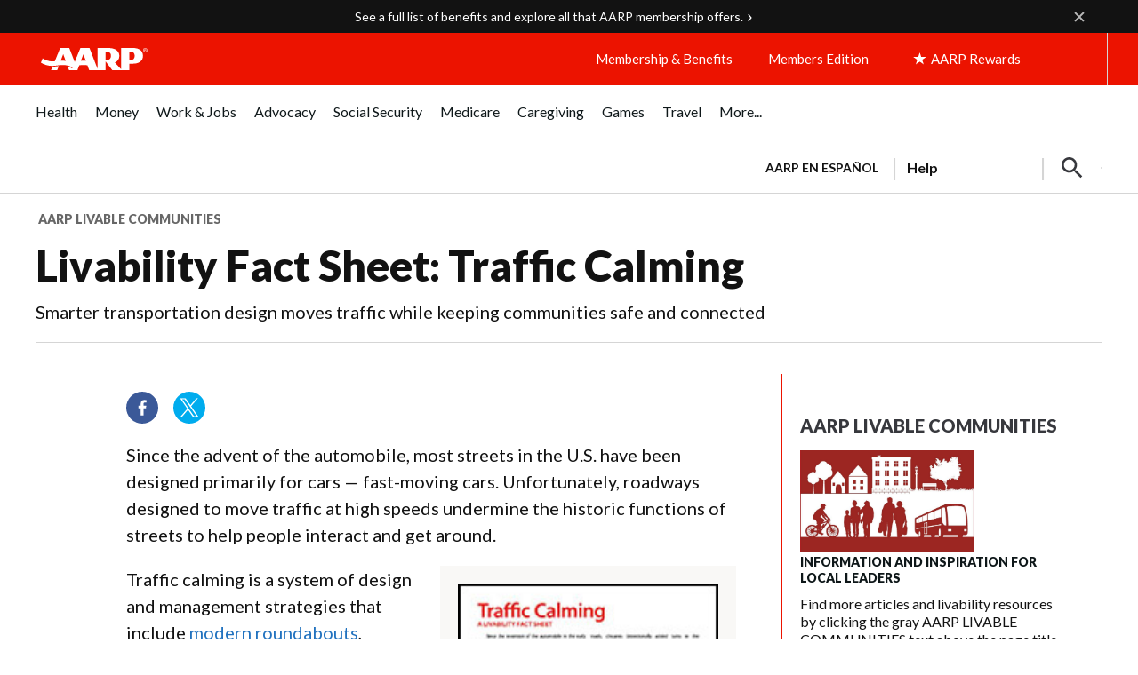

--- FILE ---
content_type: image/svg+xml
request_url: https://www.aarp.org/content/dam/aarp/aarp-icons/arrow-down-short.svg
body_size: -271
content:
<svg xmlns="http://www.w3.org/2000/svg" xmlns:xlink="http://www.w3.org/1999/xlink" width="24" height="24" viewBox="0 0 24 24">
  <defs>
    <path id="icon-dropdown-caret-down-pebble-a" d="M17.1044911,8.25569445 C17.607627,7.85318578 18.3417969,7.93476021 18.7443056,8.43789605 C19.1468142,8.94103189 19.0652398,9.67520182 18.5621039,10.0777105 L12.7288064,14.7443485 C12.3027206,15.0852172 11.6972794,15.0852172 11.2711936,14.7443485 L5.43789605,10.0777105 C4.93476021,9.67520182 4.85318578,8.94103189 5.25569445,8.43789605 C5.65820312,7.93476021 6.39237305,7.85318578 6.89550888,8.25569445 L12,12.3392873 L17.1044911,8.25569445 Z"/>
  </defs>
  <use fill="#676767" xlink:href="#icon-dropdown-caret-down-pebble-a"/>
</svg>


--- FILE ---
content_type: application/javascript
request_url: https://cdn.aarp.net/etc.clientlibs/staying-sharp/clientlibs/js/above-the-fold-basic.rev202601212325.rev202601212325.min.js
body_size: 15495
content:
window.AARP=window.AARP||{},AARP.readyStateLoader=function(t){document&&"loading"==document.readyState?document.addEventListener("DOMContentLoaded",t):document&&t()},AARP.onContextHubLoaded=function(t){window.ContextHub&&ContextHub.Utils&&ContextHub.Utils.Eventing&&ContextHub.Constants.EVENT_TEASER_LOADED&&(ContextHub.Utils.Eventing().on(ContextHub.Constants.EVENT_TEASER_LOADED,t),ContextHub.Utils.Eventing().on(ContextHub.Constants.EVENT_STORE_UPDATED,t))};
!function(){"use strict";function t(e){return t="function"==typeof Symbol&&"symbol"==typeof Symbol.iterator?function(t){return typeof t}:function(t){return t&&"function"==typeof Symbol&&t.constructor===Symbol&&t!==Symbol.prototype?"symbol":typeof t},t(e)}function e(e,r,n){return(r=function(e){var r=function(e){if("object"!=t(e)||!e)return e;var r=e[Symbol.toPrimitive];if(void 0!==r){var n=r.call(e,"string");if("object"!=t(n))return n;throw new TypeError("@@toPrimitive must return a primitive value.")}return String(e)}(e);return"symbol"==t(r)?r:r+""}(r))in e?Object.defineProperty(e,r,{value:n,enumerable:!0,configurable:!0,writable:!0}):e[r]=n,e}function r(t,e){var r=Object.keys(t);if(Object.getOwnPropertySymbols){var n=Object.getOwnPropertySymbols(t);e&&(n=n.filter((function(e){return Object.getOwnPropertyDescriptor(t,e).enumerable}))),r.push.apply(r,n)}return r}function n(t){for(var n=1;n<arguments.length;n++){var o=null!=arguments[n]?arguments[n]:{};n%2?r(Object(o),!0).forEach((function(r){e(t,r,o[r])})):Object.getOwnPropertyDescriptors?Object.defineProperties(t,Object.getOwnPropertyDescriptors(o)):r(Object(o)).forEach((function(e){Object.defineProperty(t,e,Object.getOwnPropertyDescriptor(o,e))}))}return t}function o(t){return"Minified Redux error #"+t+"; visit https://redux.js.org/Errors?code="+t+" for the full message or use the non-minified dev environment for full errors. "}var i="function"==typeof Symbol&&Symbol.observable||"@@observable",u=function(){return Math.random().toString(36).substring(7).split("").join(".")},c={INIT:"@@redux/INIT"+u(),REPLACE:"@@redux/REPLACE"+u(),PROBE_UNKNOWN_ACTION:function(){return"@@redux/PROBE_UNKNOWN_ACTION"+u()}};function a(){for(var t=arguments.length,e=new Array(t),r=0;r<t;r++)e[r]=arguments[r];return 0===e.length?function(t){return t}:1===e.length?e[0]:e.reduce((function(t,e){return function(){return t(e.apply(void 0,arguments))}}))}var f="OAUTH_TOKEN_UPDATE",l="OAUTH_TOKEN_INVALID";function p(t){return p="function"==typeof Symbol&&"symbol"==typeof Symbol.iterator?function(t){return typeof t}:function(t){return t&&"function"==typeof Symbol&&t.constructor===Symbol&&t!==Symbol.prototype?"symbol":typeof t},p(t)}function s(t,e){(null==e||e>t.length)&&(e=t.length);for(var r=0,n=Array(e);r<e;r++)n[r]=t[r];return n}function y(t,e){var r=Object.keys(t);if(Object.getOwnPropertySymbols){var n=Object.getOwnPropertySymbols(t);e&&(n=n.filter((function(e){return Object.getOwnPropertyDescriptor(t,e).enumerable}))),r.push.apply(r,n)}return r}function b(t){for(var e=1;e<arguments.length;e++){var r=null!=arguments[e]?arguments[e]:{};e%2?y(Object(r),!0).forEach((function(e){v(t,e,r[e])})):Object.getOwnPropertyDescriptors?Object.defineProperties(t,Object.getOwnPropertyDescriptors(r)):y(Object(r)).forEach((function(e){Object.defineProperty(t,e,Object.getOwnPropertyDescriptor(r,e))}))}return t}function v(t,e,r){return(e=function(t){var e=function(t){if("object"!=p(t)||!t)return t;var e=t[Symbol.toPrimitive];if(void 0!==e){var r=e.call(t,"string");if("object"!=p(r))return r;throw new TypeError("@@toPrimitive must return a primitive value.")}return String(t)}(t);return"symbol"==p(e)?e:e+""}(e))in t?Object.defineProperty(t,e,{value:r,enumerable:!0,configurable:!0,writable:!0}):t[e]=r,t}var m=["access_token","id_token","ss_token","acctAccessToken"],d={authToken:null,authTokenUpdatedAt:null},h=function(t,e){return b(b({},t),{},{authToken:e,authTokenUpdatedAt:new Date})},O=function(t){return m.map((function(t){sessionStorage.removeItem(t),localStorage.removeItem(t)})),b(b({},t),{},{authToken:null,authTokenUpdatedAt:new Date})},w=function(t){var e,r,n,o,i,u,c,a,f,l=(null===(e=AARP)||void 0===e||null===(r=e.Everywhere)||void 0===r?void 0:r.loginUrl)||(null===(n=AARP)||void 0===n||null===(o=n.StayingSharp)||void 0===o?void 0:o.loginUrl);return l&&l.match(/client_id=/i)&&(window.location.href=(i=l,u=window.location.href,c=new window.URL(i),a=c.search.substr(1).split("&").reduce((function(t,e){var r=function(t,e){return function(t){if(Array.isArray(t))return t}(t)||function(t,e){var r=null==t?null:"undefined"!=typeof Symbol&&t[Symbol.iterator]||t["@@iterator"];if(null!=r){var n,o,i,u,c=[],a=!0,f=!1;try{if(i=(r=r.call(t)).next,0===e){if(Object(r)!==r)return;a=!1}else for(;!(a=(n=i.call(r)).done)&&(c.push(n.value),c.length!==e);a=!0);}catch(t){f=!0,o=t}finally{try{if(!a&&null!=r.return&&(u=r.return(),Object(u)!==u))return}finally{if(f)throw o}}return c}}(t,e)||function(t,e){if(t){if("string"==typeof t)return s(t,e);var r={}.toString.call(t).slice(8,-1);return"Object"===r&&t.constructor&&(r=t.constructor.name),"Map"===r||"Set"===r?Array.from(t):"Arguments"===r||/^(?:Ui|I)nt(?:8|16|32)(?:Clamped)?Array$/.test(r)?s(t,e):void 0}}(t,e)||function(){throw new TypeError("Invalid attempt to destructure non-iterable instance.\nIn order to be iterable, non-array objects must have a [Symbol.iterator]() method.")}()}(e.split("="),2),n=r[0],o=r[1];return n&&n.match(/state/i)&&(o=u),t[n]=o,t}),{}),f=a.keys().map((function(t){return"".concat(t,"=").concat(a[t])})).join("&"),c.search="?".concat(f),c.href)),b({},t)};function g(t){return g="function"==typeof Symbol&&"symbol"==typeof Symbol.iterator?function(t){return typeof t}:function(t){return t&&"function"==typeof Symbol&&t.constructor===Symbol&&t!==Symbol.prototype?"symbol":typeof t},g(t)}function S(t,e,r){return(e=function(t){var e=function(t){if("object"!=g(t)||!t)return t;var e=t[Symbol.toPrimitive];if(void 0!==e){var r=e.call(t,"string");if("object"!=g(r))return r;throw new TypeError("@@toPrimitive must return a primitive value.")}return String(t)}(t);return"symbol"==g(e)?e:e+""}(e))in t?Object.defineProperty(t,e,{value:r,enumerable:!0,configurable:!0,writable:!0}):t[e]=r,t}var j=function(t){var e=t.trim().split("=");if("fedid"===e[0])return S({},e[0],decodeURIComponent(e[1]));try{var r=decodeURIComponent(e[1]).split(/&/).reduce((function(t,e){return/(?![^=])=(?!=)/.test(e)?Object.assign(t,j(e)):e}),{});return S({},e[0],r)}catch(t){console.log(t)}},P=function(){var t=arguments.length>0&&void 0!==arguments[0]?arguments[0]:[],e=arguments.length>1?arguments[1]:void 0,r=t.length?new RegExp("(".concat(t.join("|"),")=")):new RegExp("(.*)=");return(e=e||document.cookie).split(";").filter((function(t){return r.test(t)})).reduce((function(t,e){return Object.assign(t,j(e))}),{})};function E(t){return E="function"==typeof Symbol&&"symbol"==typeof Symbol.iterator?function(t){return typeof t}:function(t){return t&&"function"==typeof Symbol&&t.constructor===Symbol&&t!==Symbol.prototype?"symbol":typeof t},E(t)}function A(t,e){var r=Object.keys(t);if(Object.getOwnPropertySymbols){var n=Object.getOwnPropertySymbols(t);e&&(n=n.filter((function(e){return Object.getOwnPropertyDescriptor(t,e).enumerable}))),r.push.apply(r,n)}return r}function T(t){for(var e=1;e<arguments.length;e++){var r=null!=arguments[e]?arguments[e]:{};e%2?A(Object(r),!0).forEach((function(e){R(t,e,r[e])})):Object.getOwnPropertyDescriptors?Object.defineProperties(t,Object.getOwnPropertyDescriptors(r)):A(Object(r)).forEach((function(e){Object.defineProperty(t,e,Object.getOwnPropertyDescriptor(r,e))}))}return t}function R(t,e,r){return(e=function(t){var e=function(t){if("object"!=E(t)||!t)return t;var e=t[Symbol.toPrimitive];if(void 0!==e){var r=e.call(t,"string");if("object"!=E(r))return r;throw new TypeError("@@toPrimitive must return a primitive value.")}return String(t)}(t);return"symbol"==E(e)?e:e+""}(e))in t?Object.defineProperty(t,e,{value:r,enumerable:!0,configurable:!0,writable:!0}):t[e]=r,t}var D="REWARDS_STATUS_UPDATE";function I(t){return I="function"==typeof Symbol&&"symbol"==typeof Symbol.iterator?function(t){return typeof t}:function(t){return t&&"function"==typeof Symbol&&t.constructor===Symbol&&t!==Symbol.prototype?"symbol":typeof t},I(t)}function _(t,e){var r=Object.keys(t);if(Object.getOwnPropertySymbols){var n=Object.getOwnPropertySymbols(t);e&&(n=n.filter((function(e){return Object.getOwnPropertyDescriptor(t,e).enumerable}))),r.push.apply(r,n)}return r}function k(t){for(var e=1;e<arguments.length;e++){var r=null!=arguments[e]?arguments[e]:{};e%2?_(Object(r),!0).forEach((function(e){N(t,e,r[e])})):Object.getOwnPropertyDescriptors?Object.defineProperties(t,Object.getOwnPropertyDescriptors(r)):_(Object(r)).forEach((function(e){Object.defineProperty(t,e,Object.getOwnPropertyDescriptor(r,e))}))}return t}function N(t,e,r){return(e=function(t){var e=function(t){if("object"!=I(t)||!t)return t;var e=t[Symbol.toPrimitive];if(void 0!==e){var r=e.call(t,"string");if("object"!=I(r))return r;throw new TypeError("@@toPrimitive must return a primitive value.")}return String(t)}(t);return"symbol"==I(e)?e:e+""}(e))in t?Object.defineProperty(t,e,{value:r,enumerable:!0,configurable:!0,writable:!0}):t[e]=r,t}var U="rewards_status",C={rewardsStatus:null},x=function(t,e){return e&&"null"!==e&&localStorage.setItem(U,e),k(k({},t),{},{rewardsStatus:e})};function K(t){return K="function"==typeof Symbol&&"symbol"==typeof Symbol.iterator?function(t){return typeof t}:function(t){return t&&"function"==typeof Symbol&&t.constructor===Symbol&&t!==Symbol.prototype?"symbol":typeof t},K(t)}function L(t,e){var r=Object.keys(t);if(Object.getOwnPropertySymbols){var n=Object.getOwnPropertySymbols(t);e&&(n=n.filter((function(e){return Object.getOwnPropertyDescriptor(t,e).enumerable}))),r.push.apply(r,n)}return r}function W(t){for(var e=1;e<arguments.length;e++){var r=null!=arguments[e]?arguments[e]:{};e%2?L(Object(r),!0).forEach((function(e){M(t,e,r[e])})):Object.getOwnPropertyDescriptors?Object.defineProperties(t,Object.getOwnPropertyDescriptors(r)):L(Object(r)).forEach((function(e){Object.defineProperty(t,e,Object.getOwnPropertyDescriptor(r,e))}))}return t}function M(t,e,r){return(e=function(t){var e=function(t){if("object"!=K(t)||!t)return t;var e=t[Symbol.toPrimitive];if(void 0!==e){var r=e.call(t,"string");if("object"!=K(r))return r;throw new TypeError("@@toPrimitive must return a primitive value.")}return String(t)}(t);return"symbol"==K(e)?e:e+""}(e))in t?Object.defineProperty(t,e,{value:r,enumerable:!0,configurable:!0,writable:!0}):t[e]=r,t}var B={isLive:!1,servicesEndpoint:null,secureEndpoint:null,subdomain:null,idEndpoint:null,currentPageUrl:"undefined"!=typeof window?window.location.href:null},H=function(t){var e=t.split(""),r=!0,n=0,o=0;for(var i in e)"-"===e[i]&&(n=i),"."===e[i]&&r&&(r=!1,o=i);return n?e.slice(n,o).join(""):""},V=function(t){return!(t.split(".")[0].match(/-(pi|l|hw|s|d|ta|cg|stage)$/)||-1!==t.indexOf("localhost")||t.split(".")[0].match(/(vision|thor|hulk|arenax-testing|site-457595|nextgen|dev|stage)/))},$=function(t){return t?"https://secure.aarp.org/":"https://secure-pi.aarp.org/"},z=function(t){return t?"https://id.aarp.org/api/v1/sessions/me":"https://id-pi.aarp.org/api/v1/sessions/me"};function F(t){return F="function"==typeof Symbol&&"symbol"==typeof Symbol.iterator?function(t){return typeof t}:function(t){return t&&"function"==typeof Symbol&&t.constructor===Symbol&&t!==Symbol.prototype?"symbol":typeof t},F(t)}function G(t,e){var r=Object.keys(t);if(Object.getOwnPropertySymbols){var n=Object.getOwnPropertySymbols(t);e&&(n=n.filter((function(e){return Object.getOwnPropertyDescriptor(t,e).enumerable}))),r.push.apply(r,n)}return r}function J(t){for(var e=1;e<arguments.length;e++){var r=null!=arguments[e]?arguments[e]:{};e%2?G(Object(r),!0).forEach((function(e){Y(t,e,r[e])})):Object.getOwnPropertyDescriptors?Object.defineProperties(t,Object.getOwnPropertyDescriptors(r)):G(Object(r)).forEach((function(e){Object.defineProperty(t,e,Object.getOwnPropertyDescriptor(r,e))}))}return t}function Y(t,e,r){return(e=function(t){var e=function(t){if("object"!=F(t)||!t)return t;var e=t[Symbol.toPrimitive];if(void 0!==e){var r=e.call(t,"string");if("object"!=F(r))return r;throw new TypeError("@@toPrimitive must return a primitive value.")}return String(t)}(t);return"symbol"==F(e)?e:e+""}(e))in t?Object.defineProperty(t,e,{value:r,enumerable:!0,configurable:!0,writable:!0}):t[e]=r,t}var q={memberState:"ANON",bypassBpCode:!1,memberAutoRenewStatus:"N",memberShipStatus:"",memberExpiry:""};function Q(t){return Q="function"==typeof Symbol&&"symbol"==typeof Symbol.iterator?function(t){return typeof t}:function(t){return t&&"function"==typeof Symbol&&t.constructor===Symbol&&t!==Symbol.prototype?"symbol":typeof t},Q(t)}function X(t,e){var r=Object.keys(t);if(Object.getOwnPropertySymbols){var n=Object.getOwnPropertySymbols(t);e&&(n=n.filter((function(e){return Object.getOwnPropertyDescriptor(t,e).enumerable}))),r.push.apply(r,n)}return r}function Z(t){for(var e=1;e<arguments.length;e++){var r=null!=arguments[e]?arguments[e]:{};e%2?X(Object(r),!0).forEach((function(e){tt(t,e,r[e])})):Object.getOwnPropertyDescriptors?Object.defineProperties(t,Object.getOwnPropertyDescriptors(r)):X(Object(r)).forEach((function(e){Object.defineProperty(t,e,Object.getOwnPropertyDescriptor(r,e))}))}return t}function tt(t,e,r){return(e=function(t){var e=function(t){if("object"!=Q(t)||!t)return t;var e=t[Symbol.toPrimitive];if(void 0!==e){var r=e.call(t,"string");if("object"!=Q(r))return r;throw new TypeError("@@toPrimitive must return a primitive value.")}return String(t)}(t);return"symbol"==Q(e)?e:e+""}(e))in t?Object.defineProperty(t,e,{value:r,enumerable:!0,configurable:!0,writable:!0}):t[e]=r,t}var et,rt=function(t){for(var e=Object.keys(t),r={},n=0;n<e.length;n++){var i=e[n];"function"==typeof t[i]&&(r[i]=t[i])}var u,a=Object.keys(r);try{!function(t){Object.keys(t).forEach((function(e){var r=t[e];if(void 0===r(void 0,{type:c.INIT}))throw new Error(o(12));if(void 0===r(void 0,{type:c.PROBE_UNKNOWN_ACTION()}))throw new Error(o(13))}))}(r)}catch(t){u=t}return function(t,e){if(void 0===t&&(t={}),u)throw u;for(var n=!1,i={},c=0;c<a.length;c++){var f=a[c],l=r[f],p=t[f],s=l(p,e);if(void 0===s)throw e&&e.type,new Error(o(14));i[f]=s,n=n||s!==p}return(n=n||a.length!==Object.keys(t).length)?i:t}}({auth:function(){var t=arguments.length>0&&void 0!==arguments[0]?arguments[0]:d,e=arguments.length>1?arguments[1]:void 0;switch(e.type){case"OAUTH_TOKEN_READ":return h(t,m.reduce((function(t,e){return t||sessionStorage.getItem(e)||localStorage.getItem(e)}),""));case f:return h(t,e.payload.authToken);case l:return w(O(t));case"OAUTH_TOKEN_DELETE":return O(t);default:return t}},cookie:function(){var t,e,r,n,o,i,u,c,a=arguments.length>0&&void 0!==arguments[0]?arguments[0]:{},f=arguments.length>1?arguments[1]:void 0;switch(f.type){case"WRITE_COOKIE":var l=T({},a);return l[f.payload.key]=f.payload.value,e=(t={name:f.payload.key,value:f.payload.value,maxAgeInSeconds:f.payload.maxAge,path:f.payload.path,domain:f.payload.domain}).name,r=t.value,n=t.maxAgeInSeconds,i=void 0===(o=t.path)?"/":o,c=void 0===(u=t.domain)?"":u,document.cookie="".concat(e,"=").concat(encodeURIComponent(r),";path=").concat(i,";max-age=").concat(n,";domain=").concat(c),l;case"READ_COOKIE":return T(T({},a),P());default:return a}},rewardsStatus:function(){var t=arguments.length>0&&void 0!==arguments[0]?arguments[0]:C,e=arguments.length>1?arguments[1]:void 0;switch(e.type){case"REWARDS_STATUS_READ":return x(t,localStorage.getItem(U));case D:return x(t,e.payload);case"REWARDS_STATUS_DELETE":return function(t){return localStorage.removeItem(U),k(k({},t),{},{rewardsStatus:null})}(t);default:return t}},user:function(){var t=arguments.length>0&&void 0!==arguments[0]?arguments[0]:{};return"USER_READ"===(arguments.length>1?arguments[1]:void 0).type?function(t,e){var r=!1,n=!1;return Object.prototype.hasOwnProperty.call(e,"at")&&(r="0"==e.at.ms,n="Y"===e.at.rs),Z(Z({},t),{},{member:r,rewardsUser:n})}(t,P()):t},currentEnvironment:function(){var t=arguments.length>0&&void 0!==arguments[0]?arguments[0]:B;return"CURRENT_ENVIRONMENT_READ"===(arguments.length>1?arguments[1]:void 0).type?function(t){return W(W({},t),{},{subdomain:H(window.location.hostname),servicesEndpoint:(p=V(window.location.hostname),p?"https://services.share.aarp.org/":"https://services.share-pi.aarp.org/"),isLive:V(window.location.hostname),secureEndpoint:$(V(window.location.hostname)),idEndpoint:z(V(window.location.hostname)),isEditMode:"false"===(null===(e=AARP)||void 0===e||null===(r=e.StayingSharp)||void 0===r||null===(n=r.apiConstants)||void 0===n?void 0:n.isEditMode)&&"false"===(null===(o=AARP)||void 0===o||null===(i=o.StayingSharp)||void 0===i||null===(u=i.apiConstants)||void 0===u?void 0:u.isPreviewMode)||!1===(null===(c=AARP)||void 0===c||null===(a=c.Everywhere)||void 0===a?void 0:a.isAuthor)&&!1===(null===(f=AARP)||void 0===f||null===(l=f.Everywhere)||void 0===l?void 0:l.isEdit),currentPageUrl:"undefined"!=typeof window?window.location.href:null});var e,r,n,o,i,u,c,a,f,l,p}(t):t},knownUser:function(){var t=arguments.length>0&&void 0!==arguments[0]?arguments[0]:q,e=arguments.length>1?arguments[1]:void 0;return"SET_KNOWN_USER_MS"===e.type?J(J({},t),{},{memberState:e.payload.ms,bypassBpCode:e.payload.bpcode,memberAutoRenewStatus:e.payload.memberAutoRenewStatus,memberShipStatus:e.payload.memberShipStatus,memberExpiry:e.payload.memberExpiry}):t}}),nt=[function(t){return function(e){return function(r){if(r.type!==f)return e(r);var n=t.getState();if(function(t,e){return function(t){try{var e=t.split(".")[1].replace(/-/g,"+").replace(/_/g,"/"),r=decodeURIComponent(window.atob(e).split("").map((function(t){return"%"+("00"+t.charCodeAt(0).toString(16)).slice(-2)})).join(""));return JSON.parse(r)}catch(t){return{}}}(t).federatedId===e.cookie.fedid}(r.payload.authToken,n))return e(r);console.warn("auth token mismatched cookie"),t.dispatch({type:l})}}},function(t){return function(e){return function(r){if("REWARDS_STATUS_VALIDATE"!==r.type)return e(r);var n=t.getState();return localStorage.getItem("rewards_status")?e(r):n.auth.authToken?void function(t){return new Promise((function(e){var r="".concat(t.currentEnvironment.servicesEndpoint,"applications/CoreApi/user/rewards/status");fetch(r,{method:"GET",headers:{"Content-Type":"application/json;charset=UTF-8",Authorization:"Bearer ".concat(t.auth.authToken)}}).then((function(t){return t.json()})).then((function(t){return t.terms&&t.phoneVerified?e("PWP"):e("NNP")})).catch((function(t){console.error("failed to get user rewards status",t)}))}))}(n).then((function(e){t.dispatch({type:D,payload:e})})):e(r)}}}];function ot(t,e){(null==e||e>t.length)&&(e=t.length);for(var r=0,n=Array(e);r<e;r++)n[r]=t[r];return n}window.AARP=window.AARP||{},AARP.store=function t(e,r,n){var u;if("function"==typeof r&&"function"==typeof n||"function"==typeof n&&"function"==typeof arguments[3])throw new Error(o(0));if("function"==typeof r&&void 0===n&&(n=r,r=void 0),void 0!==n){if("function"!=typeof n)throw new Error(o(1));return n(t)(e,r)}if("function"!=typeof e)throw new Error(o(2));var a=e,f=r,l=[],p=l,s=!1;function y(){p===l&&(p=l.slice())}function b(){if(s)throw new Error(o(3));return f}function v(t){if("function"!=typeof t)throw new Error(o(4));if(s)throw new Error(o(5));var e=!0;return y(),p.push(t),function(){if(e){if(s)throw new Error(o(6));e=!1,y();var r=p.indexOf(t);p.splice(r,1),l=null}}}function m(t){if(!function(t){if("object"!=typeof t||null===t)return!1;for(var e=t;null!==Object.getPrototypeOf(e);)e=Object.getPrototypeOf(e);return Object.getPrototypeOf(t)===e}(t))throw new Error(o(7));if(void 0===t.type)throw new Error(o(8));if(s)throw new Error(o(9));try{s=!0,f=a(f,t)}finally{s=!1}for(var e=l=p,r=0;r<e.length;r++)(0,e[r])();return t}return m({type:c.INIT}),(u={dispatch:m,subscribe:v,getState:b,replaceReducer:function(t){if("function"!=typeof t)throw new Error(o(10));a=t,m({type:c.REPLACE})}})[i]=function(){var t,e=v;return(t={subscribe:function(t){if("object"!=typeof t||null===t)throw new Error(o(11));function r(){t.next&&t.next(b())}return r(),{unsubscribe:e(r)}}})[i]=function(){return this},t},u}(rt,function(){for(var t=arguments.length,e=new Array(t),r=0;r<t;r++)e[r]=arguments[r];return function(t){return function(){var r=t.apply(void 0,arguments),i=function(){throw new Error(o(15))},u={getState:r.getState,dispatch:function(){return i.apply(void 0,arguments)}},c=e.map((function(t){return t(u)}));return i=a.apply(void 0,c)(r.dispatch),n(n({},r),{},{dispatch:i})}}}.apply(void 0,function(t){if(Array.isArray(t))return ot(t)}(et=nt)||function(t){if("undefined"!=typeof Symbol&&null!=t[Symbol.iterator]||null!=t["@@iterator"])return Array.from(t)}(et)||function(t,e){if(t){if("string"==typeof t)return ot(t,e);var r={}.toString.call(t).slice(8,-1);return"Object"===r&&t.constructor&&(r=t.constructor.name),"Map"===r||"Set"===r?Array.from(t):"Arguments"===r||/^(?:Ui|I)nt(?:8|16|32)(?:Clamped)?Array$/.test(r)?ot(t,e):void 0}}(et)||function(){throw new TypeError("Invalid attempt to spread non-iterable instance.\nIn order to be iterable, non-array objects must have a [Symbol.iterator]() method.")}()))}();
var autorunActions=[{"type":"READ_COOKIE"},{"type":"OAUTH_TOKEN_READ"},{"type":"USER_READ"},{"type":"CURRENT_ENVIRONMENT_READ"}],domContentLoadedAutoruns=[{"type":"REWARDS_STATUS_READ"},{"type":"REWARDS_STATUS_VALIDATE"}];autorunActions.map(function(t){return AARP.store.dispatch(t)}),AARP.readyStateLoader(function(){domContentLoadedAutoruns.map(function(t){return AARP.store.dispatch(t)})});
function _slicedToArray(e,t){return _arrayWithHoles(e)||_iterableToArrayLimit(e,t)||_unsupportedIterableToArray(e,t)||_nonIterableRest()}function _nonIterableRest(){throw new TypeError("Invalid attempt to destructure non-iterable instance.\nIn order to be iterable, non-array objects must have a [Symbol.iterator]() method.")}function _iterableToArrayLimit(e,t){var r=null==e?null:"undefined"!=typeof Symbol&&e[Symbol.iterator]||e["@@iterator"];if(null!=r){var a,n,o,l,i=[],u=!0,s=!1;try{if(o=(r=r.call(e)).next,0===t){if(Object(r)!==r)return;u=!1}else for(;!(u=(a=o.call(r)).done)&&(i.push(a.value),i.length!==t);u=!0);}catch(e){s=!0,n=e}finally{try{if(!u&&null!=r["return"]&&(l=r["return"](),Object(l)!==l))return}finally{if(s)throw n}}return i}}function _arrayWithHoles(e){if(Array.isArray(e))return e}function _createForOfIteratorHelper(e,t){var r,a,n,o,l="undefined"!=typeof Symbol&&e[Symbol.iterator]||e["@@iterator"];if(l)return n=!(a=!0),{"s":function(){l=l.call(e)},"n":function(){var e=l.next();return a=e.done,e},"e":function(e){n=!0,r=e},"f":function(){try{a||null==l["return"]||l["return"]()}finally{if(n)throw r}}};if(Array.isArray(e)||(l=_unsupportedIterableToArray(e))||t&&e&&"number"==typeof e.length)return l&&(e=l),o=0,{"s":t=function(){},"n":function(){return o>=e.length?{"done":!0}:{"done":!1,"value":e[o++]}},"e":function(e){throw e},"f":t};throw new TypeError("Invalid attempt to iterate non-iterable instance.\nIn order to be iterable, non-array objects must have a [Symbol.iterator]() method.")}function _unsupportedIterableToArray(e,t){var r;if(e)return"string"==typeof e?_arrayLikeToArray(e,t):"Map"===(r="Object"===(r={}.toString.call(e).slice(8,-1))&&e.constructor?e.constructor.name:r)||"Set"===r?Array.from(e):"Arguments"===r||/^(?:Ui|I)nt(?:8|16|32)(?:Clamped)?Array$/.test(r)?_arrayLikeToArray(e,t):void 0}function _arrayLikeToArray(e,t){(null==t||t>e.length)&&(t=e.length);for(var r=0,a=Array(t);r<t;r++)a[r]=e[r];return a}var BP_CODE="bpcode",checkForMerkury=function(){var e,t,r,a;return null===(null==(e=window)?void 0:e._aarpLoginStatus)&&window._svDataLayer&&0!==Object.keys(null==(e=window)?void 0:e._svDataLayer).length&&null!=(e=window)&&e._svDataLayer.hasOwnProperty("account_stat")?(e=null==(e=window)||null==(e=e._svDataLayer)?void 0:e.auto_renewal_flag,t=null==(t=window)||null==(t=t._svDataLayer)?void 0:t.days_to_expire,r=null==(r=window)||null==(r=r._svDataLayer)?void 0:r.account_stat,t&&((a=new Date).setDate(a.getDate()+Number(t)),a=new Intl.DateTimeFormat("en-US",{"year":"numeric","month":"2-digit","day":"2-digit"}).format(a)),{"ms":setStatus(window._svDataLayer.account_stat,"merkury"),"memberAutoRenewStatus":e,"memberExpiry":a,"memberShipStatus":r}):{"ms":"ANON","memberAutoRenewStatus":"N","memberExpiry":"","memberShipStatus":""}},strToObj=function(e){var t,r={},e=new URLSearchParams(e),a=_createForOfIteratorHelper(null==e?void 0:e.entries());try{for(a.s();!(t=a.n()).done;){var n=_slicedToArray(t.value,2);r[n[0]]=n[1]}}catch(e){a.e(e)}finally{a.f()}return r},matchMsValWithState=function(e){var t="ANON";return"0"===e?t="MEMBER":"1"===e?t="NON-MEMBER":"4"!==e&&"5"!==e&&"M"!==e&&"U"!==e&&"D"!==e||(t="EXPIRED"),t},setStatus=function(e,t){var r,a="ANON";switch(t){case"at":a=matchMsValWithState(e);break;case"ufo":e.hasOwnProperty("ms")?a=matchMsValWithState(e.ms):(r=e.x||"",new Date(r).getTime()>=(new Date).getTime()?a="MEMBER":new Date(r).getTime()<(new Date).getTime()?a="EXPIRED":!e.hasOwnProperty("p")||e.hasOwnProperty("x")&&e.hasOwnProperty("j")||(a="NON-MEMBER"));break;case"merkury":a=matchMsValWithState(e)}return a},checkBpCodeInQueryParams=function(){var e=new URLSearchParams(window.location.search),e=null==e?void 0:e.get(BP_CODE),t=!1,r=new Date;return e?(r.setDate(r.getDate()+30),localStorage.setItem(BP_CODE,r),t=!0):(e=localStorage.getItem(BP_CODE))&&new Date(e).getTime()>r.getTime()&&(t=!0),t},initializeKnownUser=function(){var a,e,n=(null==(t=AARP)||null==(t=t.store)||null==(t=t.getState())||null==(t=t.cookie)?void 0:t.at)||"",o=(null==(t=AARP)||null==(t=t.store)||null==(t=t.getState())||null==(t=t.cookie)?void 0:t.ufo)||"",t=checkBpCodeInQueryParams();t&&(e=null==(e=AARP)||null==(e=e.store)||null==(e=e.getState())?void 0:e.knownUser,AARP.store.dispatch({"type":"SET_KNOWN_USER_MS","payload":{"ms":null==e?void 0:e.memberState,"bpcode":t,"memberAutoRenewStatus":null==e?void 0:e.memberAutoRenewStatus,"memberExpiry":null==e?void 0:e.memberExpiry,"memberShipStatus":null==e?void 0:e.memberShipStatus}})),n?(t=n.ms,a=setStatus(t,"at"),AARP.store.dispatch({"type":"SET_KNOWN_USER_MS","payload":{"ms":a,"bpcode":null===(e=AARP)||null==(e=e.store)||null==(e=e.getState())||null==(e=e.knownUser)?void 0:e.bypassBpCode,"memberAutoRenewStatus":n.mar,"memberExpiry":n.me,"memberShipStatus":t}})):o&&(e="MEMBER"===(a=setStatus(o,"ufo"))?"0":"EXPIRED"===a?"5":"NON-MEMBER"===a?"1":"",AARP.store.dispatch({"type":"SET_KNOWN_USER_MS","payload":{"ms":a,"bpcode":null===(t=AARP)||null==(t=t.store)||null==(t=t.getState())||null==(t=t.knownUser)?void 0:t.bypassBpCode,"memberAutoRenewStatus":o.a||"N","memberExpiry":o.x||"","memberShipStatus":o.ms||e}})),window.addEventListener("EmailServiceReady",function(e){var t,r;e&&(e=null==(e=window)||null==(e=e._satellite)||null==(e=e.cookie)?void 0:e.get("ufo"))&&(e=strToObj(e),r="MEMBER"===(a=setStatus(e,"ufo"))?"0":"EXPIRED"===a?"5":"NON-MEMBER"===a?"1":"",AARP.store.dispatch({"type":"SET_KNOWN_USER_MS","payload":{"ms":a,"bpcode":null===(t=AARP)||null==(t=t.store)||null==(t=t.getState())||null==(t=t.knownUser)?void 0:t.bypassBpCode,"memberAutoRenewStatus":e.a||"N","memberExpiry":e.x||"","memberShipStatus":e.ms||r}}),window.dispatchEvent(new CustomEvent("UFO-refresher")))}),window.addEventListener("_svtrackidentity_response",function(e){var t,r,a;e.detail&&""===n&&""===o&&(t=(e=checkForMerkury()).ms,r=e.memberAutoRenewStatus,a=e.memberExpiry,e=e.memberShipStatus,AARP.store.dispatch({"type":"SET_KNOWN_USER_MS","payload":{"ms":t,"bpcode":null===(t=AARP)||null==(t=t.store)||null==(t=t.getState())||null==(t=t.knownUser)?void 0:t.bypassBpCode,"memberShipStatus":e,"memberAutoRenewStatus":r,"memberExpiry":a}}))})};AARP.readyStateLoader(initializeKnownUser);
(function() {
    var timer;

    window.addEventListener('resize', function() {
        if (timer) {
            clearTimeout(timer);
        }
        timer = setTimeout(function() {
            var debouncedresize = new CustomEvent('debouncedresize');
            window.dispatchEvent(debouncedresize);
        }, 250);
    });
})();

function ownKeys(n,e){var t,r=Object.keys(n);return Object.getOwnPropertySymbols&&(t=Object.getOwnPropertySymbols(n),e&&(t=t.filter(function(e){return Object.getOwnPropertyDescriptor(n,e).enumerable})),r.push.apply(r,t)),r}function _objectSpread(n){for(var e=1;e<arguments.length;e++){var t=null!=arguments[e]?arguments[e]:{};e%2?ownKeys(Object(t),!0).forEach(function(e){_defineProperty(n,e,t[e])}):Object.getOwnPropertyDescriptors?Object.defineProperties(n,Object.getOwnPropertyDescriptors(t)):ownKeys(Object(t)).forEach(function(e){Object.defineProperty(n,e,Object.getOwnPropertyDescriptor(t,e))})}return n}function _defineProperty(e,n,t){return(n=_toPropertyKey(n))in e?Object.defineProperty(e,n,{"value":t,"enumerable":!0,"configurable":!0,"writable":!0}):e[n]=t,e}function _toPropertyKey(e){e=_toPrimitive(e,"string");return"symbol"==_typeof(e)?e:e+""}function _toPrimitive(e,n){if("object"!=_typeof(e)||!e)return e;var t=e[Symbol.toPrimitive];if(void 0===t)return("string"===n?String:Number)(e);t=t.call(e,n||"default");if("object"!=_typeof(t))return t;throw new TypeError("@@toPrimitive must return a primitive value.")}function _typeof(e){return(_typeof="function"==typeof Symbol&&"symbol"==typeof Symbol.iterator?function(e){return typeof e}:function(e){return e&&"function"==typeof Symbol&&e.constructor===Symbol&&e!==Symbol.prototype?"symbol":typeof e})(e)}window.AARP=window.AARP||{},AARP.Externals={"loadOnInit":{},"_pageJsCallbacks":[],"_pending":[],"_failed":[],"_loaded":[],"_googleConfig":{"maps":{"libraries":{}}},"_createEvent":function(e){return new CustomEvent(1<arguments.length&&void 0!==arguments[1]?arguments[1]:"AARP:DependencyAvailable",{"detail":{"identifier":e}})},"_dependencyAvailable":function(e){var n=AARP.Externals._createEvent(e);window.dispatchEvent(n),AARP.Externals._pending.splice(AARP.Externals._pending.indexOf(e),1),AARP.Externals._loaded.push(e)},"_dependencyFailed":function(e){var n=AARP.Externals._createEvent(e,"AARP:DependencyFailed");window.dispatchEvent(n),AARP.Externals._pending.splice(AARP.Externals._pending.indexOf(e),1),AARP.Externals._failed.push(e)},"isLoading":function(e){return-1!=AARP.Externals._loaded.indexOf(e)||-1!=AARP.Externals._pending.indexOf(e)},"config":{},"throwMissingArgError":function(e){throw new Error("No ".concat(e,", this is required"))},"attachAsyncDependency":function(){var e,n=0<arguments.length&&void 0!==arguments[0]?arguments[0]:{},t=arguments,n="object"===_typeof(n)?n:{"id":0<t.length?t[0]:null,"url":1<t.length?t[1]:null,"success":2<t.length?t[2]:function(){},"deferInstead":3<t.length&&t[3],"usesJsonPCallback":4<t.length&&t[4]},r=n.id,t=n.url,a=n.success,o=n.failure,i=n.deferInstead,n=n.usesJsonPCallback;r||this.throwMissingArgError("id"),t||this.throwMissingArgError("url"),-1!=AARP.Externals._loaded.indexOf(r)?"function"==typeof a?a():Array.isArray(a)&&a.map(function(e){e()}):(a&&window.addEventListener("AARP:DependencyAvailable",function(e){e.detail.identifier==r&&("function"==typeof a?a():Array.isArray(a)&&a.map(function(e){e()}))}),o&&window.addEventListener("AARP:DependencyFailed",function(e){e.detail.identifier==r&&("function"==typeof o?o():Array.isArray(o)&&o.map(function(e){e()}))}),-1==AARP.Externals._pending.indexOf(r)&&t&&(AARP.Externals._pending.push(r),(e=document.createElement("script")).type="text/javascript",e.src=t,n||(e.onload=function(){AARP.Externals._dependencyAvailable(r)}),o&&(e.onerror=function(){AARP.Externals._dependencyFailed(r)}),i?e.defer=!0:e.async=!0,document.querySelector("head").appendChild(e)))},"attachGoogleMaps":function(e){var n=1<arguments.length&&void 0!==arguments[1]?arguments[1]:[],t=2<arguments.length?arguments[2]:void 0,n=(n.map(function(e){AARP.Externals._googleConfig.maps.libraries[e]=!0}),""),r=(Object.keys(AARP.Externals._googleConfig.maps.libraries).length&&(n="&libraries=".concat(Object.keys(AARP.Externals._googleConfig.maps.libraries).join(","))),AARP.Externals.getJsonPCallbackName());AARP.Externals.loadOnInit["google-maps"]=_objectSpread(_objectSpread({},AARP.Externals.loadOnInit["google-maps"]),{},{"url":"https://maps.googleapis.com/maps/api/js?key=".concat(e).concat(n,"&callback=").concat(r),"defer":!0,"jsonp":!0}),t&&AARP.Externals.attachLoadOnInitCallback("google-maps",t),AARP.Externals.generateJsonPCallback("google-maps",r)},"getJsonPCallbackName":function(){return"".concat(0<arguments.length&&void 0!==arguments[0]?arguments[0]:"AARPExternalsJsonP").concat((new Date).getTime())},"generateJsonPCallback":function(e,n){window[n]=function(){AARP.Externals._dependencyAvailable(e)}},"attachLoadOnInitCallback":function(e,n){var t,r=2<arguments.length&&void 0!==arguments[2]?arguments[2]:"success",a=AARP.Externals.loadOnInit[e]||{};"success"==r?((t=a.callbacks||[]).push(n),AARP.Externals.loadOnInit[e]=Object.assign(a,{"callbacks":t})):"failure"==r&&((t=a.failureCallbacks||[]).push(n),AARP.Externals.loadOnInit[e]=Object.assign(a,{"failureCallbacks":t}))},"attachPageJsCallback":function(e){~AARP.Externals._loaded.indexOf("page-js")?e():AARP.Externals._pageJsCallbacks.push(e)},"initialize":function(){for(var e in AARP.Externals.loadOnInit){var n=AARP.Externals.loadOnInit[e];AARP.Externals.attachAsyncDependency({"id":e,"url":n.url,"success":n.callbacks,"failure":n.failureCallbacks,"deferInstead":n.defer,"usesJsonPCallback":n.jsonp})}}};
AARP.Externals.ContextHub=AARP.Externals.ContextHub||{},AARP.Externals.ContextHub.isAPILoaded=function(){return window.CH_AVAILABLE||"undefined"!=typeof ContextHub&&ContextHub.Utils&&ContextHub.Utils.Eventing&&ContextHub.Constants},AARP.Externals.ContextHub.callbacks=[],AARP.Externals.ContextHub._elementIdReducer=function(t,n){return t.push("#".concat(n)),t},AARP.Externals.ContextHub.onLoad=function(t){AARP.Externals.ContextHub.isAPILoaded()?t():AARP.Externals.ContextHub.callbacks.push(t)},window.addEventListener("CH-AVAILABLE",function(){AARP.Externals.ContextHub.callbacks.forEach(function(t){return t()}),AARP.Externals.ContextHub.callbacks=[]}),AARP.Externals.ContextHub.attachContexthubCallback=function(t){function n(t,n){var e,o;a===ContextHub.Constants.EVENT_TEASER_LOADED?(e=(null==n||null==(e=n.keys)||null==(e=e.removed)||null==(e=e.list)?void 0:e.reduce(AARP.Externals.ContextHub._elementIdReducer,[]))||[],o=(null==n||null==(o=n.keys)||null==(o=o.set)||null==(o=o.list)?void 0:o.reduce(AARP.Externals.ContextHub._elementIdReducer,[]))||[],l(o,e,n)):l(n)}function o(){r?ContextHub.Utils.Eventing().once(a,n,s,u):ContextHub.Utils.Eventing().on(a,n,s,u)}var e=t.contexthubEventType,a=void 0===e?"segment-engine:teaser-loaded":e,l=t.callback,e=t.triggerPast,u=void 0===e||e,e=t.once,r=void 0!==e&&e,s=(a||AARP.Externals.throwMissingArgError("contexthubEventType"),l&&"function"==typeof l||AARP.Externals.throwMissingArgError("callback"),AARP.Externals.getJsonPCallbackName("ContextHubCallback-".concat(a,"-")));return AARP.Externals.ContextHub.isAPILoaded()?o():window.addEventListener("CH-AVAILABLE",function(){AARP.Externals.ContextHub.isAPILoaded()?o():console.warn("Did not attach callback of type ".concat(a,", ContextHub API is not available or is not configured on this page"))}),s},AARP.Externals.ContextHub.removeContexthubCallback=function(t,n){AARP.Externals.ContextHub.isAPILoaded()?ContextHub.Utils.Eventing().off(t,name):console.error("Could not remove ContextHub callback ".concat(n," for event ").concat(t,", API is not available"))};
var AdaptImages={"pixelRatio":null,"updatePixelRatio":function(){this.pixelRatio=window.devicePixelRatio||1},"isVectorOrGifFormat":function(t){return/\.(svg|gif)$/i.test(t)},"escapeURI":function(t){return encodeURI(t)},"adapt":function(){var g=this,t=0<arguments.length&&void 0!==arguments[0]?arguments[0]:null,e=(null==t||null==(e=t.detail)?void 0:e.element)instanceof HTMLElement?[t.detail.element]:(null==t||null==(e=t.detail)?void 0:e.element)instanceof NodeList?t.details.element:null!=t&&null!=(e=t.detail)&&e.selector?document.querySelectorAll(t.detail.selector):[document];this.updatePixelRatio(),e.forEach(function(t){t.querySelectorAll("[data-image],[data-image-background]").forEach(function(t){var e=t.getAttribute("data-original-ratio"),i=t.getAttribute("data-original-src"),n=null,a=t.getAttribute("data-original-width"),o=t.getAttribute("data-original-height"),r=parseInt(t.getAttribute("data-width")),s=t.getAttribute("data-alt"),d=t.classList.contains("lazyload"),l=t.classList.contains("aarp-o-image--max-original-size"),u=null!==t.getAttribute("data-image-background"),c=g.getBoundingDimensions(t);if(t&&(n=t.closest(".lazy-container")||t.classList.contains("img-responsive")||l),e=e||o/a,i){if(i=g.escapeURI(i),g.isVectorOrGifFormat(i)&&!l||!+e)d?t.setAttribute("data-src",i):u?t.style.backgroundImage="url(".concat(i,")"):t.setAttribute("src",i);else{l&&c.width>=a&&(c.width=a,c.height=o);a=g.getBestSize(c,e);if(0==a.width)return;(!r||r<a.width)&&(o=g.swapUrlDimensions(i,a,l),t.setAttribute("data-width",a.width),t.removeAttribute("data-src"),u?t.style.backgroundImage=null:t.removeAttribute("src"),d?(t.setAttribute("data-src",o),n&&c.width&&(t.setAttribute("width",parseInt(c.width)),t.setAttribute("height",parseInt(c.width*e)))):u?t.style.backgroundImage="url(".concat(o,")"):t.setAttribute("src",o))}s&&!d&&t.setAttribute("alt",s)}})})},"getBestSize":function(t,e){var i=this.quantizeDimension(t.width*this.pixelRatio),n=this.quantizeDimension(t.height*this.pixelRatio),i=(null===this.pixelRatio&&this.updatePixelRatio(),{"width":i,"height":Math.round(i*e)}),e={"width":Math.round(n/e),"height":n};return Math.round(t.height*this.pixelRatio)<=i.height?i:e},"quantizeDimension":function(t){var e=1<arguments.length&&void 0!==arguments[1]?arguments[1]:100;return Math.ceil(t/e)*e},"getBoundingDimensions":function(t){var e,i=t.parentElement,n=!1;return window&&window.getComputedStyle&&(e=window.getComputedStyle(i).display,~["inline","contents","list-item"].indexOf(e))&&(n=!0),i||(n=!1,i=t),n?this.getBoundingDimensions(i):i.getClientRects()[0]||i.getBoundingClientRect()},"splitSelectors":function(t){return t.split(".")},"getPathInfoFromURL":function(t){var e=t.lastIndexOf("/"),i=t.lastIndexOf(".");return{"path":t.substring(0,e),"basename":t.substring(e+1,i),"extension":t.substring(i+1)}},"selectorPresentByRegex":function(t,e){return"string"==typeof t&&Array.isArray(t.match(e))},"swapUrlDimensions":function(t,e,i){var n=this,a=this.getPathInfoFromURL(t),o=a.path,r=a.extension,a=this.splitSelectors(a.basename);return 4<a.length?a=a.slice(0,4):a.length<=4&&(~(a=(a=~(a=2==a.filter(function(t){return/^\d+$/.test(t)}).length?a.slice(0,1):a).indexOf("imgcache")?a:a.concat(["imgcache"])).filter(function(t){return n.selectorPresentByRegex(t,/^rev[a-z0-9]*/i)}).length?a:a.concat(["rev"])).indexOf("web")||this.isVectorOrGifFormat(t)||(a=a.concat(["web"]))),i||(a=a.concat([e.width,e.height])),"".concat(o,"/").concat(a.join("."),".").concat(r)},"forceUpdate":function(t){AARP.Foundation.AdaptImages.adapt(t),window.dispatchEvent(new CustomEvent("LAZY_LOAD"))}},pixelRatioQuery=(window.AARP=window.AARP||{},AARP.Foundation=AARP.Foundation||{},AARP.Foundation.AdaptImages=AdaptImages,AARP.readyStateLoader(function(){return AARP.Foundation.AdaptImages.adapt()}),window.addEventListener("debouncedresize",function(){return AARP.Foundation.AdaptImages.adapt()}),window.addEventListener("ADAPT_IMAGES",AARP.Foundation.AdaptImages.forceUpdate),matchMedia("(resolution: ".concat(window.devicePixelRatio||1,"dppx), (-webkit-device-pixel-ratio: ").concat(window.devicePixelRatio,")")));AARP.Externals.ContextHub.attachContexthubCallback({"callback":function(t){t=new CustomEvent("",{"details":{"selector":t.join(",")}});AARP.Foundation.AdaptImages.forceUpdate(t)}}),void 0===pixelRatioQuery.addEventListener?pixelRatioQuery.addListener(function(){return AARP.Foundation.AdaptImages.forceUpdate()}):pixelRatioQuery.addEventListener("change",function(){return AARP.Foundation.AdaptImages.forceUpdate()});
function _typeof(t){return(_typeof="function"==typeof Symbol&&"symbol"==typeof Symbol.iterator?function(t){return typeof t}:function(t){return t&&"function"==typeof Symbol&&t.constructor===Symbol&&t!==Symbol.prototype?"symbol":typeof t})(t)}function _classCallCheck(t,e){if(!(t instanceof e))throw new TypeError("Cannot call a class as a function")}function _defineProperties(t,e){for(var o=0;o<e.length;o++){var n=e[o];n.enumerable=n.enumerable||!1,n.configurable=!0,"value"in n&&(n.writable=!0),Object.defineProperty(t,_toPropertyKey(n.key),n)}}function _createClass(t,e,o){return e&&_defineProperties(t.prototype,e),o&&_defineProperties(t,o),Object.defineProperty(t,"prototype",{"writable":!1}),t}function _toPropertyKey(t){t=_toPrimitive(t,"string");return"symbol"==_typeof(t)?t:t+""}function _toPrimitive(t,e){if("object"!=_typeof(t)||!t)return t;var o=t[Symbol.toPrimitive];if(void 0===o)return("string"===e?String:Number)(t);o=o.call(t,e||"default");if("object"!=_typeof(o))return o;throw new TypeError("@@toPrimitive must return a primitive value.")}var LazyLoad=(()=>_createClass(function LazyLoad(){var e=this;_classCallCheck(this,LazyLoad),this.observer=new IntersectionObserver(function(t){return e.onIntersection.call(e.observer,t)},{"rootMargin":"100px 0px","threshold":.25})},[{"key":"load","value":function(){var e=this;this.observer.disconnect(),document.querySelectorAll(".lazyload").forEach(function(t){e.observer.observe(t)})}},{"key":"onIntersection","value":function(t){var r=this;t.forEach(function(t){var e,o,n;0<t.intersectionRatio&&(r.unobserve(t.target),e=null!=t.target.getAttribute("data-image-background"),o=t.target.getAttribute("data-src"),(n=t.target.getAttribute("data-alt"))&&t.target.setAttribute("alt",n),o)&&(e?t.target.style.backgroundImage="url(".concat(o,")"):t.target.setAttribute("src",o))})}}]))(),lazyExecutionOnElementVisible=function(t,e){var o;t?(o=new IntersectionObserver(function(t){t.forEach(function(t){0<t.intersectionRatio&&(o.unobserve(t.target),e(t.target))})},{"rootMargin":"100px 0px","threshold":.25}),1<=t.length&&t.forEach?t.forEach(function(t){o.observe(t)}):o.observe(t)):console.warn("Attempted to attach a visibility callback to a null element")};window.AARP=window.AARP||{},AARP.Foundation=AARP.Foundation||{},AARP.Foundation.LazyLoad=new LazyLoad,AARP.Foundation.LazyExecutionOnElementVisible=lazyExecutionOnElementVisible,AARP.Externals.ContextHub.attachContexthubCallback({"callback":function(){AARP.Foundation.LazyLoad.load()}}),AARP.readyStateLoader(function(){return AARP.Foundation.LazyLoad.load()}),window.addEventListener("debouncedresize",function(){return AARP.Foundation.LazyLoad.load()}),window.addEventListener("LAZY_LOAD",function(){return AARP.Foundation.LazyLoad.load()});
function _typeof(e){return(_typeof="function"==typeof Symbol&&"symbol"==typeof Symbol.iterator?function(e){return typeof e}:function(e){return e&&"function"==typeof Symbol&&e.constructor===Symbol&&e!==Symbol.prototype?"symbol":typeof e})(e)}function _defineProperty(e,t,o){return(t=_toPropertyKey(t))in e?Object.defineProperty(e,t,{"value":o,"enumerable":!0,"configurable":!0,"writable":!0}):e[t]=o,e}function _toPropertyKey(e){e=_toPrimitive(e,"string");return"symbol"==_typeof(e)?e:e+""}function _toPrimitive(e,t){if("object"!=_typeof(e)||!e)return e;var o=e[Symbol.toPrimitive];if(void 0===o)return("string"===t?String:Number)(e);o=o.call(e,t||"default");if("object"!=_typeof(o))return o;throw new TypeError("@@toPrimitive must return a primitive value.")}var _parseKeyValue=function(e){e=e.trim().split("=");if("fedid"===e[0])return _defineProperty({},e[0],decodeURIComponent(e[1]));try{var t=decodeURIComponent(e[1]).split(/&/).reduce(function(e,t){return/(?![^=])=(?!=)/.test(t)?Object.assign(e,_parseKeyValue(t)):t},{});return _defineProperty({},e[0],t)}catch(e){console.log(e)}},getCookieAsObject=function(e,t){var o=new RegExp("(".concat(e.join("|"),")="));return(t=t||document.cookie).split(";").filter(function(e){return o.test(e)}).reduce(function(e,t){return Object.assign(e,_parseKeyValue(t))},{})};(AARP=AARP||{}).cookies=getCookieAsObject(["at","fedid"]);
var AARP=AARP||{};AARP.checkTokenService=function(c){var e,t,a=window.location,o=c.allowDomains,n=c.interactiveLoading||"true"===localStorage.getItem("tokenScrollable"),r=c.failureHandler||localStorage.getItem("tokenFailureHandler"),i=/www-pi|www-hw|www-d|www-s|www-ta|nowapp-s|nowapp-pi|nowapp-d|www-cg/g.test(a.hostname),s="true"===localStorage.getItem("tokenTesting"),d="true"===localStorage.getItem("tokenTimeout"),l=c.forRewardsOnly||"true"===localStorage.getItem("tokenRewardsOnly"),u=!1,w=!1,p=(l&&(p=document.querySelectorAll("[data-activity-id],[data-activity-identifier],[data-rewards-id],[data-reward-id]"),m=null==(m=document.getElementById("quizRewardId"))?void 0:m.value,g=document.querySelector(".aarpe-ltcc"),e=null==(e=AARP.dinkytownCalculator)?void 0:e.activityId,t=sessionStorage.getItem("rewardsId"),0<p.length||m||g||e||t)&&(u=!0),o&&o.forEach(function(e){0<=a.hostname.indexOf(e)&&(w=!0)}),"www"===a.hostname.split(".")[0]),m="nowapp"===a.hostname.split(".")[0],v=i||p||m||w||s;if(null!==localStorage.getItem("accessTokenAttempted")){var g=new Date(localStorage.getItem("accessTokenAttempted"));if(g)if(new Date-g<3e4)return!1}function y(){var e=c.baseUrl,t=c.responseType,a=c.clientId,o=c.redirectUri,n=c.state,r=c.scope,i=AARP.store.getState().cookie.at?"true":"false";return"".concat(e,"?response_type=").concat(t,"&client_id=").concat(a,"&redirect_uri=").concat(o,"&state=").concat(n,"&scope=").concat(r,"&at=").concat(i)}function z(){if(!s)try{return window.self!==window.top}catch(e){return 1}}function A(){if(!s)try{return window.self===window.top?!1:window.parent.location.host===window.location.host}catch(e){return}}function D(){var e;l&&!u||document.querySelector(".aarp-o-page-loader")||((e=document.createElement("div")).classList.add("aarp-o-page-loader"),n&&e.classList.add("aarp-o-page-loader--interactive"),e.innerHTML='<div class="aarp-o-page-loader-spinner"></div>',document.body.appendChild(e))}function F(t){var e={};try{var a=t.split(".")[1].replace(/-/g,"+").replace(/_/g,"/"),o=decodeURIComponent(atob(a).split("").map(function(e){return"%"+("00"+e.charCodeAt(0).toString(16)).slice(-2)}).join("")),e=JSON.parse(o)}catch(e){console.warn("token is not valid JWT format",t),k()}return e}var h=function(){var e=localStorage.getItem("access_token");null===e||E(e)||(window.waitingForAccessToken=!1,window.removeEventListener("storage",h),AARP.store.dispatch({"type":"OAUTH_TOKEN_READ"}),window.dispatchEvent(new CustomEvent("access-token-fetched")),(e=document.querySelector(".aarp-o-page-loader"))&&e.remove(),setTimeout(function(){var e=document.querySelector(".aarp-u-authentication-frame");e&&e.remove()},1e3))},f=function(){var e=document.querySelector(".aarp-o-page-loader");window.waitingForAccessToken=!1,window.removeEventListener("testing-token-redirect",f),window.dispatchEvent(new CustomEvent("access-token-fetched")),e&&e.remove()},k=function(){var e,t;!v||A()||window.waitingForAccessToken||(e=y(),(t=document.createElement("iframe")).classList.add("aarp-o-authentication-frame","aarp-u-hidden"),t.src=e,D(),window.waitingForAccessToken=!0,s?(window.addEventListener("testing-token-redirect",f),setTimeout(function(){var e,t;d?(window.removeEventListener("testing-token-redirect",f),(e=document.querySelector(".aarp-o-page-loader"))&&e.remove(),z()||l&&!u?(window.waitingForAccessToken=!1,window.dispatchEvent(new CustomEvent("access-token-fetched"))):"link"===r?(e="",(t=document.querySelector("#universal-reveal-ad-unit"))&&(t=t.querySelector(".universal-reveal-container")&&!t.classList.contains("hide-ad-visibility"),e="".concat(t?"aarp-o-auth-failure--space-bottom":"")),(t=document.createElement("div")).classList.add("aarp-o-auth-failure"),e&&t.classList.add(e),t.innerHTML='<p role="alert" class="aarp-o-auth-failure-msg"><a href="'.concat(c.loginUri,'">Login</a> to access your account</p>'),window.waitingForAccessToken=!1,window.dispatchEvent(new CustomEvent("access-token-fetched")),document.body.appendChild(t)):window.location.href=c.loginUri):window.dispatchEvent(new CustomEvent("testing-token-redirect"))},c.authTimeout)):(d||window.addEventListener("storage",h),setTimeout(function(){var e,t;window.waitingForAccessToken&&(window.removeEventListener("storage",h),(e=document.querySelector(".aarp-o-page-loader"))&&e.remove(),z()||l&&!u?(window.waitingForAccessToken=!1,window.dispatchEvent(new CustomEvent("access-token-fetched"))):"link"===r?(e="",(t=document.querySelector("#universal-reveal-ad-unit"))&&(t=t.querySelector(".universal-reveal-container")&&!t.classList.contains("hide-ad-visibility"),e="".concat(t?"aarp-o-auth-failure--space-bottom":"")),(t=document.createElement("div")).classList.add("aarp-o-auth-failure"),e&&t.classList.add(e),t.innerHTML='<p role="alert" class="aarp-o-auth-failure-msg"><a href="'.concat(c.loginUri,'">Login</a> to access your account</p>'),window.waitingForAccessToken=!1,window.dispatchEvent(new CustomEvent("access-token-fetched")),document.body.appendChild(t)):window.location.href=c.loginUri)},c.authTimeout),document.body.appendChild(t)))},E=function(e){var t;return!e||(e=F(e),t=new Date,new Date(1e3*e.exp)<t)},S=AARP.store.getState().auth.authToken;AARP.store.subscribe(function(){S=AARP.store.getState().auth.authToken}),(s||(null===S||E(S))&&v)&&k()};
(()=>{function c(){var e=window.location,o=/www-pi|www-hw|www-d|www-s|www-ta|nowapp-s|nowapp-pi|nowapp-d|www-cg/g.test(e.hostname),t=window.encodeURIComponent("".concat(e.origin,"/auth-redirect-for-iframe/")),n=o?"-pi":"",a="www"===(r=e.hostname.split(".")[0]),r=/nowapp-s|nowapp-pi|nowapp-d|nowapp/g.test(r),c=window.location.href,c=encodeURIComponent(c),a=a?12e3:15e3,e=e.origin+"/aarp/auth/callback",p="bui+bmi+openid",s="code",o=o?"0oakgt9j4hwrtHWUl0h7":"0oa3rtsa6ahTQReOG2p7",w=((w=(e=>{var o;if(d.loginConfigs)for(i=0;i<d.loginConfigs.length;i++)d.loginConfigs[i]["vendor"]===e&&(o=d.loginConfigs[i]);return o})("aarp"))&&(o=w.clientId,p=w.scope,s=w.responseType,e=w.redirectUri),d.Everywhere.LOGIN_DATA=d.Everywhere.LOGIN_DATA||{},Object.assign(d.Everywhere.LOGIN_DATA,{"baseUrl":"https://secure"+n+".aarp.org/applications/user/auth","clientId":o,"responseType":s,"scope":p}),Object.assign({},d.Everywhere.LOGIN_DATA));return r&&(w.interactiveLoading=!0,w.failureHandler="link",w.forRewardsOnly=!0),w.redirectUri=e,w.state=t,w.authTimeout=a,o=d.store.getState().cookie.at?"true":"false",w.loginUri="https://secure".concat(n,".aarp.org/applications/user/login?response_type=").concat(w.responseType,"&client_id=").concat(w.clientId,"&redirect_uri=").concat(w.redirectUri,"&state=").concat(c,"&scope=").concat(w.scope,"&at=").concat(o),w}var d=window.AARP||{};d.readyStateLoader(function(){var e;d.store.getState().cookie.at&&(e=c(),d.checkTokenService(e))},!1)})();
var AARP=AARP||{};AARP.addAuthLinkParams=function(n){function e(e){var r={};return(e=null==e?window.location.href:e).replace(/[?&]+([^=&]+)=([^&]*)/gi,function(e,n,o){r[n]=o}),r}var o,r=window.location,t=/www-pi|www-hw|www-d|www-s|www-ta|nowapp-s|nowapp-pi|nowapp-d|www-cg/g.test(r.hostname),a=t||/www|nowapp/g.test(r.hostname),w=e(n),c=!w["referrer"]||/www(-(.*))?.aarp.org/g.test(w["referrer"]);return a&&c&&(a=r.origin+"/aarp/auth/callback",c=t?"0oakgt9j4hwrtHWUl0h7":"0oa3rtsa6ahTQReOG2p7",r="bui+bmi+openid",t="code",o=encodeURI(window.location.href),w["referrer"]?o=w["referrer"]:w["state"]&&(o=w["state"]),(w=(e=>{var n;if(AARP.loginConfigs)for(i=0;i<AARP.loginConfigs.length;i++)AARP.loginConfigs[i]["vendor"]===e&&(n=AARP.loginConfigs[i]);return n})("aarp"))&&(c=w.clientId,r=w.scope,t=w.responseType,a=w.redirectUri),n+=-1<n.indexOf("?")?"&":"?",w=AARP.store.getState().cookie.at?"true":"false",n+="response_type=".concat(t,"&client_id=").concat(c,"&redirect_uri=").concat(a,"&scope=").concat(r,"&at=").concat(w),0<=window.location.pathname.indexOf("/rewards/")?n+="&state=".concat((()=>{var n=window.location.origin+(-1<window.location.pathname.indexOf("rewards/")?"/rewards/":window.location.pathname),o="referrer";if(e()[o]){var r,o=decodeURIComponent(e()[o]),t=e(o),a=o.split("?")[0],i=(a.endsWith("/")||(a+="/"),a+="?",0);for(r in t)"adobe_mc_sdid"!=r&&(0<i&&(a+="AMPERSAND"),a+=r+"="+t[r]),i++;var w,c=0,s=e();for(w in s)"referrer"!=w&&"adobe_mc_sdid"!=w&&((0<i||0<c)&&(a+="AMPERSAND"),a+=w+"="+s[w],c++);o=encodeURIComponent(a),n=encodeURIComponent(n+"?referrer="+o)}return n})()):n+="&state=".concat(o)),n},document.addEventListener("click",function(e){for(var n=window.location,n=/www-pi|www-hw|www-d|www-s|www-ta|nowapp-s|nowapp-pi|nowapp-d|www-cg/g.test(n.hostname)||/www|nowapp/g.test(n.hostname),o=e.target;o&&!(o instanceof HTMLAnchorElement);)o=o.parentNode;n&&o&&o.href&&["applications/user/login","applications/user/register","/online-community/loginform.action","/everywhere/secure/registration"].some(function(e){return o.href.includes(e)})&&!o.href.includes("redirect_uri=")&&!o.classList.contains("auth-params-added")&&(e.preventDefault(),n=o,e=AARP.addAuthLinkParams(n.href),n.href=e,n.classList.add("auth-params-added"),e=o.target||"_self",(window.top!=window.self?window.top:window).open(o.href,e))});
!function(e, o, n, i) {if (!e) {e = e || {}, window.permutive = e, e.q = []; var t = function() {return ([1e7] + -1e3 + -4e3 + -8e3 + -1e11).replace(/[018]/g, function(e) {return ((e ^ (window.crypto || window.msCrypto).getRandomValues(new Uint8Array(1))[0]) & (15 >> e / 4)).toString(16);});}; e.config = i || {}, e.config.apiKey = o, e.config.workspaceId = n, e.config.environment = e.config.environment || 'production', (window.crypto || window.msCrypto) && (e.config.viewId = t()); for (var g = ['addon', 'identify', 'track', 'trigger', 'query', 'segment', 'segments', 'ready', 'on', 'once', 'user', 'consent'], r = 0; r < g.length; r++) {var w = g[r]; e[w] = function(o) {return function() {var n = Array.prototype.slice.call(arguments, 0); e.q.push({functionName: o, arguments: n});};}(w);}}}(window.permutive, 'de9b9178-970e-44f1-adca-ba2466b4da78', 'f11e2267-cf15-47e6-b763-6fc3bf10a48c', {'consentRequired': true});
window.googletag && window.googletag.cmd.push(function() {if (0 === window.googletag.pubads().getTargeting('permutive').length) {var e = window.localStorage.getItem('_pdfps'); window.googletag.pubads().setTargeting('permutive', e ? JSON.parse(e) : []); var o = window.localStorage.getItem('permutive-id'); o && (window.googletag.pubads().setTargeting('puid', o), window.googletag.pubads().setTargeting('ptime', Date.now().toString())), window.permutive.config.viewId && window.googletag.pubads().setTargeting('prmtvvid', window.permutive.config.viewId), window.permutive.config.workspaceId && window.googletag.pubads().setTargeting('prmtvwid', window.permutive.config.workspaceId);}});

!function(){function h(){function oa(e){return document.querySelector("#".concat(e,", meta[name=").concat(e,"]"))}var e,o,t,i,n,a,d,l,r,u,v,c,s,m,p,f,g,w,y,h,A,b,P,C,D,I,T,V,R,M,N,S,k,O,j,E,_,x,G,Y,q,L,K,U,J,z,B,F,H,Q=null===(e=AARP)||void 0===e||null===(o=e.store)||void 0===o||null===(t=o.getState())||void 0===t?void 0:t.cookie,W=JSON.parse(window.localStorage.getItem("MADD")),X=new URLSearchParams(window.location.search),Z={"cid":{"id":null===(i=ie["at"])||void 0===i?void 0:i.cid,"tag":"cid","priority":1},"dsouserid":{"id":null===(n=ie["at"])||void 0===n?void 0:n.u,"tag":"dsouserid","priority":4},"hmid":{"id":(null==W?void 0:W.cid_key)===(null===(a=ie["at"])||void 0===a?void 0:a.cid)&&(null==W?void 0:W.hmid),"tag":"hmid","priority":6},"federatedid":{"id":ie["fedid"],"tag":"federatedid","priority":5},"mcmid":{"id":Q&&(null===(d=Q["s_ecid"])||void 0===d?void 0:d.split("|")[1]),"tag":"mcmid","priority":2},"eiid":{"id":(null==W?void 0:W.cid_key)===(null===(l=ie["at"])||void 0===l?void 0:l.cid)&&(null==W?void 0:W.eiid),"tag":"eiid","priority":3}},$={"0":"active","1":"nonmember","2":"deceased","4":"cancelled","5":"expired"}[null===(r=ie["at"])||void 0===r?void 0:r.ms]||"unknown",ee="Y"===(null===(u=AARP)||void 0===u||null===(v=u.MetaInfo)||void 0===v||null===(c=v.userData)||void 0===c?void 0:c.memflag)?"Yes":"No",oe=0===(null===(s=AARP)||void 0===s||null===(m=s.MetaInfo)||void 0===m||null===(p=m.userData)||void 0===p?void 0:p.memftr)?"Yes":"No",te=null===(f=document.querySelector(".offerEvolPage a.mvc-how-to-redeem"))||void 0===f?void 0:f.dataset;return{"permutiveIdentifyTypes":Z,"permutiveMemPageView":{"page":{"memberStatus":{"status":!!ie["at"],"memstatus":ie["at"]?$:"","memflag":ie["at"]?ee:"","memftr":ie["at"]?oe:""},"pageData":{"templateType":null===(g=AARP)||void 0===g||null===(w=g.MetaInfo)||void 0===w||null===(y=w.pageData)||void 0===y?void 0:y.templateType,"pageName":null===(h=AARP)||void 0===h||null===(A=h.MetaInfo)||void 0===A||null===(b=A.pageData)||void 0===b?void 0:b.pagename,"language":null===(P=AARP)||void 0===P||null===(C=P.MetaInfo)||void 0===C||null===(D=C.pageData)||void 0===D?void 0:D.language,"eVar":{"eVar135":(null==te?void 0:te.lineofbusiness)||"","eVar136":(null==te?void 0:te.asicategory)||"","eVar137":(null==te?void 0:te.offertiming)||"","eVar138":(null==te?void 0:te.offertype)||"","eVar139":(null==te?void 0:te.brand)||"","eVar140":(null==te?void 0:te.offerid)||"","eVar146":(null==te?void 0:te.categoryid)||"","eVar147":(null==te?void 0:te.subcategoryid)||"","eVar148":te?"everywhere":"","eVar149":"membership"===(null===(I=oa("ChannelName"))||void 0===I?void 0:I.content)?"www:/aarp.org".concat(location.pathname.slice(0,-1)):"","eVar150":(null==te?void 0:te.formelementid)||""}},"metaTaxonomy":null===(T=oa("metaTaxonomy"))||void 0===T||null===(V=T.content)||void 0===V?void 0:V.split(";").map(function(e){return e.replace("taxonomy:","")}),"metaKeywords":null===(R=oa("metaKeywords"))||void 0===R||null===(M=R.content)||void 0===M?void 0:M.split(",").map(function(e){return e.trimStart()}),"description":null===(N=oa("description"))||void 0===N?void 0:N.content,"metaAarpCategories":null===(S=oa("metaAarpCategories"))||void 0===S?void 0:S.content,"ChannelName":null===(k=oa("ChannelName"))||void 0===k?void 0:k.content,"SubChannelName":null===(O=oa("SubChannelName"))||void 0===O?void 0:O.content,"ismembersonlyaccess":"true"===(null===(j=oa("ismembersonlyaccess"))||void 0===j?void 0:j.content),"search":{"searchTerm":"search"===(null===(E=oa("ChannelName"))||void 0===E?void 0:E.content)&&X.get("q")||""},"webData":{"testid":null===(_=AARP)||void 0===_||null===(x=_.MetaInfo)||void 0===x||null===(G=x.webData)||void 0===G||null===(Y=G.testid)||void 0===Y?void 0:Y.split(",")},"rewardsData":{"enrollstatus":null!==(q=AARP)&&void 0!==q&&(null!==(L=q.MetaInfo)&&void 0!==L&&(null!==(K=L.rewardsData)&&void 0!==K&&K.enrollstatus))?"Yes":"","totalpoints":null!==(U=AARP)&&void 0!==U&&(null!==(J=U.MetaInfo)&&void 0!==J&&(null!==(z=J.rewardsData)&&void 0!==z&&z.totalpoints))?parseInt(null===(B=AARP)||void 0===B||null===(F=B.MetaInfo)||void 0===F||null===(H=F.rewardsData)||void 0===H?void 0:H.totalpoints):0}}}}}function j(){!0!==navigator.globalPrivacyControl&&("string"!=typeof OptanonActiveGroups||OptanonActiveGroups.match(/,C0003,/)&&OptanonActiveGroups.match(/,C0004,/))?(window.permutive.consent({"opt_in":!0,"token":"CONSENT_CAPTURED"}),window.permutive.addon("web",h().permutiveMemPageView),function(){if(ie["at"]&&h().permutiveIdentifyTypes.cid.id){var e=Object.keys(h().permutiveIdentifyTypes).map(function(e){return h().permutiveIdentifyTypes[e]}).filter(function(e){return e.id});window.permutive.identify(e)}}()):window.permutive.consent({"opt_in":!1})}function k(){var i;"string"==typeof OptanonActiveGroups?j():(window.addEventListener("oneTrustCategoriesChanged",function(){t.abort()}),i={"signal":n}.signal,new Promise(function(e,o){var t=window.setTimeout(o,1e3,"Data not returned");i.addEventListener("abort",function(){window.clearTimeout(t),e("Data returned")})}).then(function(){j()})["catch"](function(){j()}))}var e,o,t=new AbortController,n=t.signal,i=document.location.hostname.match("nowapp"),ie=null===(e=AARP)||void 0===e?void 0:e.cookies;i||((o=document.createElement("script")).setAttribute("src","https://f11e2267-cf15-47e6-b763-6fc3bf10a48c.edge.permutive.app/f11e2267-cf15-47e6-b763-6fc3bf10a48c-web.js"),o.setAttribute("async",!0),document.head.appendChild(o),o.onload=function(){k()})}();
